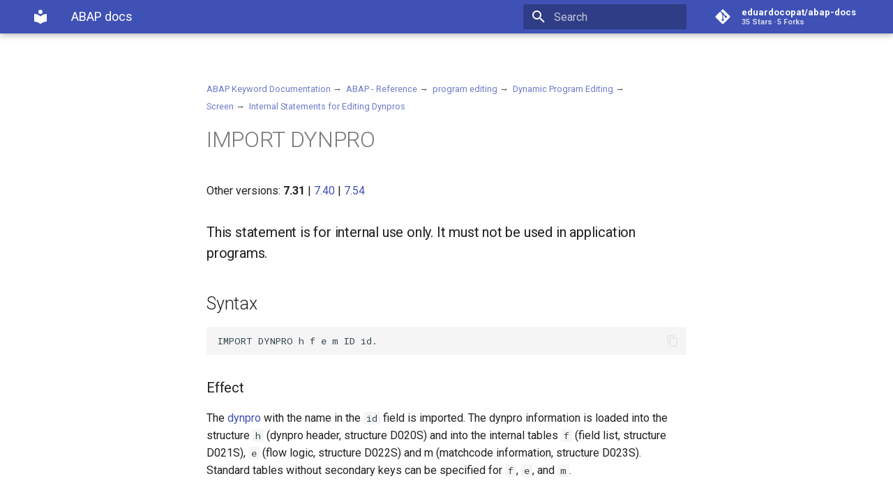

--- FILE ---
content_type: text/html; charset=utf-8
request_url: https://eduardocopat.github.io/abap-docs/7.31/abapimport_dynpro/
body_size: 3683
content:



<!doctype html>
<html lang="en" class="no-js">
  <head>
    
      <meta charset="utf-8">
      <meta name="viewport" content="width=device-width,initial-scale=1">
      
      
      
      <link rel="shortcut icon" href="../../assets/images/favicon.png">
      <meta name="generator" content="mkdocs-1.1.2, mkdocs-material-5.5.9">
    
    
      
        <title>Abapimport dynpro - ABAP docs</title>
      
    
    
      <link rel="stylesheet" href="../../assets/stylesheets/main.36ee6aaa.min.css">
      
        <link rel="stylesheet" href="../../assets/stylesheets/palette.83bccb1f.min.css">
      
      
        
        
        <meta name="theme-color" content="#4051b5">
      
    
    
    
      
        <link href="https://fonts.gstatic.com" rel="preconnect" crossorigin>
        <link rel="stylesheet" href="https://fonts.googleapis.com/css?family=Roboto:300,400,400i,700%7CRoboto+Mono&display=fallback">
        <style>body,input{font-family:"Roboto",-apple-system,BlinkMacSystemFont,Helvetica,Arial,sans-serif}code,kbd,pre{font-family:"Roboto Mono",SFMono-Regular,Consolas,Menlo,monospace}</style>
      
    
    
    
      <link rel="stylesheet" href="https://raw.githubusercontent.com/highlightjs/highlight.js/master/src/styles/github.css">
    
      <link rel="stylesheet" href="../../css/abap-docs.css">
    
    
      
    
    
  </head>
  
  
    
    
    
    <body dir="ltr" data-md-color-scheme="" data-md-color-primary="indigo" data-md-color-accent="">
  
    
    <input class="md-toggle" data-md-toggle="drawer" type="checkbox" id="__drawer" autocomplete="off">
    <input class="md-toggle" data-md-toggle="search" type="checkbox" id="__search" autocomplete="off">
    <label class="md-overlay" for="__drawer"></label>
    <div data-md-component="skip">
      
        
        <a href="#import-dynpro" class="md-skip">
          Skip to content
        </a>
      
    </div>
    <div data-md-component="announce">
      
    </div>
    
      <header class="md-header" data-md-component="header">
  <nav class="md-header-nav md-grid" aria-label="Header">
    <a href="../.." title="ABAP docs" class="md-header-nav__button md-logo" aria-label="ABAP docs">
      
  
  <svg xmlns="http://www.w3.org/2000/svg" viewBox="0 0 24 24"><path d="M12 8a3 3 0 003-3 3 3 0 00-3-3 3 3 0 00-3 3 3 3 0 003 3m0 3.54C9.64 9.35 6.5 8 3 8v11c3.5 0 6.64 1.35 9 3.54 2.36-2.19 5.5-3.54 9-3.54V8c-3.5 0-6.64 1.35-9 3.54z"/></svg>

    </a>
    <label class="md-header-nav__button md-icon" for="__drawer">
      <svg xmlns="http://www.w3.org/2000/svg" viewBox="0 0 24 24"><path d="M3 6h18v2H3V6m0 5h18v2H3v-2m0 5h18v2H3v-2z"/></svg>
    </label>
    <div class="md-header-nav__title" data-md-component="header-title">
      
        <div class="md-header-nav__ellipsis">
          <span class="md-header-nav__topic md-ellipsis">
            ABAP docs
          </span>
          <span class="md-header-nav__topic md-ellipsis">
            
              Abapimport dynpro
            
          </span>
        </div>
      
    </div>
    
      <label class="md-header-nav__button md-icon" for="__search">
        <svg xmlns="http://www.w3.org/2000/svg" viewBox="0 0 24 24"><path d="M9.5 3A6.5 6.5 0 0116 9.5c0 1.61-.59 3.09-1.56 4.23l.27.27h.79l5 5-1.5 1.5-5-5v-.79l-.27-.27A6.516 6.516 0 019.5 16 6.5 6.5 0 013 9.5 6.5 6.5 0 019.5 3m0 2C7 5 5 7 5 9.5S7 14 9.5 14 14 12 14 9.5 12 5 9.5 5z"/></svg>
      </label>
      
<div class="md-search" data-md-component="search" role="dialog">
  <label class="md-search__overlay" for="__search"></label>
  <div class="md-search__inner" role="search">
    <form class="md-search__form" name="search">
      <input type="text" class="md-search__input" name="query" aria-label="Search" placeholder="Search" autocapitalize="off" autocorrect="off" autocomplete="off" spellcheck="false" data-md-component="search-query" data-md-state="active">
      <label class="md-search__icon md-icon" for="__search">
        <svg xmlns="http://www.w3.org/2000/svg" viewBox="0 0 24 24"><path d="M9.5 3A6.5 6.5 0 0116 9.5c0 1.61-.59 3.09-1.56 4.23l.27.27h.79l5 5-1.5 1.5-5-5v-.79l-.27-.27A6.516 6.516 0 019.5 16 6.5 6.5 0 013 9.5 6.5 6.5 0 019.5 3m0 2C7 5 5 7 5 9.5S7 14 9.5 14 14 12 14 9.5 12 5 9.5 5z"/></svg>
        <svg xmlns="http://www.w3.org/2000/svg" viewBox="0 0 24 24"><path d="M20 11v2H8l5.5 5.5-1.42 1.42L4.16 12l7.92-7.92L13.5 5.5 8 11h12z"/></svg>
      </label>
      <button type="reset" class="md-search__icon md-icon" aria-label="Clear" data-md-component="search-reset" tabindex="-1">
        <svg xmlns="http://www.w3.org/2000/svg" viewBox="0 0 24 24"><path d="M19 6.41L17.59 5 12 10.59 6.41 5 5 6.41 10.59 12 5 17.59 6.41 19 12 13.41 17.59 19 19 17.59 13.41 12 19 6.41z"/></svg>
      </button>
    </form>
    <div class="md-search__output">
      <div class="md-search__scrollwrap" data-md-scrollfix>
        <div class="md-search-result" data-md-component="search-result">
          <div class="md-search-result__meta">
            Initializing search
          </div>
          <ol class="md-search-result__list"></ol>
        </div>
      </div>
    </div>
  </div>
</div>
    
    
      <div class="md-header-nav__source">
        
<a href="https://github.com/eduardocopat/abap-docs/" title="Go to repository" class="md-source">
  <div class="md-source__icon md-icon">
    
    <svg xmlns="http://www.w3.org/2000/svg" viewBox="0 0 448 512"><path d="M439.55 236.05L244 40.45a28.87 28.87 0 00-40.81 0l-40.66 40.63 51.52 51.52c27.06-9.14 52.68 16.77 43.39 43.68l49.66 49.66c34.23-11.8 61.18 31 35.47 56.69-26.49 26.49-70.21-2.87-56-37.34L240.22 199v121.85c25.3 12.54 22.26 41.85 9.08 55a34.34 34.34 0 01-48.55 0c-17.57-17.6-11.07-46.91 11.25-56v-123c-20.8-8.51-24.6-30.74-18.64-45L142.57 101 8.45 235.14a28.86 28.86 0 000 40.81l195.61 195.6a28.86 28.86 0 0040.8 0l194.69-194.69a28.86 28.86 0 000-40.81z"/></svg>
  </div>
  <div class="md-source__repository">
    eduardocopat/abap-docs
  </div>
</a>
      </div>
    
  </nav>
</header>
    
    <div class="md-container" data-md-component="container">
      
        
      
      
        
      
      <main class="md-main" data-md-component="main">
        <div class="md-main__inner md-grid">
          
            
              <div class="md-sidebar md-sidebar--primary" data-md-component="navigation">
                <div class="md-sidebar__scrollwrap">
                  <div class="md-sidebar__inner">
                    <nav class="md-nav md-nav--primary" aria-label="Navigation" data-md-level="0">
  <label class="md-nav__title" for="__drawer">
    <a href="../.." title="ABAP docs" class="md-nav__button md-logo" aria-label="ABAP docs">
      
  
  <svg xmlns="http://www.w3.org/2000/svg" viewBox="0 0 24 24"><path d="M12 8a3 3 0 003-3 3 3 0 00-3-3 3 3 0 00-3 3 3 3 0 003 3m0 3.54C9.64 9.35 6.5 8 3 8v11c3.5 0 6.64 1.35 9 3.54 2.36-2.19 5.5-3.54 9-3.54V8c-3.5 0-6.64 1.35-9 3.54z"/></svg>

    </a>
    ABAP docs
  </label>
  
    <div class="md-nav__source">
      
<a href="https://github.com/eduardocopat/abap-docs/" title="Go to repository" class="md-source">
  <div class="md-source__icon md-icon">
    
    <svg xmlns="http://www.w3.org/2000/svg" viewBox="0 0 448 512"><path d="M439.55 236.05L244 40.45a28.87 28.87 0 00-40.81 0l-40.66 40.63 51.52 51.52c27.06-9.14 52.68 16.77 43.39 43.68l49.66 49.66c34.23-11.8 61.18 31 35.47 56.69-26.49 26.49-70.21-2.87-56-37.34L240.22 199v121.85c25.3 12.54 22.26 41.85 9.08 55a34.34 34.34 0 01-48.55 0c-17.57-17.6-11.07-46.91 11.25-56v-123c-20.8-8.51-24.6-30.74-18.64-45L142.57 101 8.45 235.14a28.86 28.86 0 000 40.81l195.61 195.6a28.86 28.86 0 0040.8 0l194.69-194.69a28.86 28.86 0 000-40.81z"/></svg>
  </div>
  <div class="md-source__repository">
    eduardocopat/abap-docs
  </div>
</a>
    </div>
  
  <ul class="md-nav__list" data-md-scrollfix>
    
      
      
      


  <li class="md-nav__item">
    <a href="../.." title="Intro" class="md-nav__link">
      Intro
    </a>
  </li>

    
      
      
      


  <li class="md-nav__item">
    <a href="../abapdata_options/" title="7.31" class="md-nav__link">
      7.31
    </a>
  </li>

    
  </ul>
</nav>
                  </div>
                </div>
              </div>
            
            
              <div class="md-sidebar md-sidebar--secondary" data-md-component="toc">
                <div class="md-sidebar__scrollwrap">
                  <div class="md-sidebar__inner">
                    
<nav class="md-nav md-nav--secondary" aria-label="Table of contents">
  
  
    
  
  
    <label class="md-nav__title" for="__toc">
      <span class="md-nav__icon md-icon">
        <svg xmlns="http://www.w3.org/2000/svg" viewBox="0 0 24 24"><path d="M20 11v2H8l5.5 5.5-1.42 1.42L4.16 12l7.92-7.92L13.5 5.5 8 11h12z"/></svg>
      </span>
      Table of contents
    </label>
    <ul class="md-nav__list" data-md-scrollfix>
      
        <li class="md-nav__item">
  <a href="#this-statement-is-for-internal-use-only-it-must-not-be-used-in-application-programs" class="md-nav__link">
    This statement is for internal use only. It must not be used in application programs.
  </a>
  
</li>
      
        <li class="md-nav__item">
  <a href="#syntax" class="md-nav__link">
    Syntax
  </a>
  
    <nav class="md-nav" aria-label="Syntax">
      <ul class="md-nav__list">
        
          <li class="md-nav__item">
  <a href="#effect" class="md-nav__link">
    Effect
  </a>
  
</li>
        
          <li class="md-nav__item">
  <a href="#system-fields" class="md-nav__link">
    System Fields
  </a>
  
</li>
        
      </ul>
    </nav>
  
</li>
      
    </ul>
  
</nav>
                  </div>
                </div>
              </div>
            
          
          <div class="md-content">
            <article class="md-content__inner md-typeset">
              
                
                  <a href="https://github.com/eduardocopat/abap-docs/edit/master/docs/7.31/abapimport_dynpro.md" title="Edit this page" class="md-content__button md-icon">
                    <svg xmlns="http://www.w3.org/2000/svg" viewBox="0 0 24 24"><path d="M20.71 7.04c.39-.39.39-1.04 0-1.41l-2.34-2.34c-.37-.39-1.02-.39-1.41 0l-1.84 1.83 3.75 3.75M3 17.25V21h3.75L17.81 9.93l-3.75-3.75L3 17.25z"/></svg>
                  </a>
                
                
                  
                
                
                <p><small>
<a href="../abenabap" class="blue">ABAP Keyword Documentation</a>&#xA0;&#x2192;&#xA0;
<a href="../abenabap_reference" class="blue">ABAP - Reference</a>&#xA0;&#x2192;&#xA0;
<a href="../abenprogram_editing" class="blue">program editing</a>&#xA0;&#x2192;&#xA0;
<a href="../abenabap_language_dynamic" class="blue">Dynamic Program Editing</a>&#xA0;&#x2192;&#xA0;
<a href="../abenabap_generic_dynpro" class="blue">Screen</a>&#xA0;&#x2192;&#xA0;
<a href="../abengeneric_dynpro_internal" class="blue">Internal Statements for Editing Dynpros</a>&#xA0;</small></p>
<h1 id="import-dynpro">IMPORT DYNPRO</h1>
<p>Other versions: 
 <b>7.31</b> | <a href="../../7.40/abapimport_dynpro">7.40</a> | <a href="../../7.54/abapimport_dynpro">7.54</a></p>
<h3 id="this-statement-is-for-internal-use-only-it-must-not-be-used-in-application-programs">This statement is for internal use only. It must not be used in application programs.</h3>
<p><a name="@@IMPORT DYNPRO@@!ABAP_STATEMENT_INT!@@"></a>
<a name="@@ID@@IMPORT DYNPRO (internal)@@"></a></p>
<h2 id="syntax">Syntax</h2>
<p><pre><code class="hljs abap abap-docs-syntax-block">
<span class="qtext">IMPORT DYNPRO h f e m ID id.</span> 
</code></pre></p>
<h3 id="effect">Effect</h3>
<p>The <a href="../abendynpro_glosry" class="grey" title="Glossary Entry">dynpro</a> with the name in
the <code style="display: inline;"><span class="qtext">id</span></code> field is imported. The dynpro information is loaded into the structure
<code style="display: inline;"><span class="qtext">h</span></code> (dynpro header, structure D020S) and into the internal tables <code style="display: inline;"><span class="qtext">f</span></code>
(field list, structure D021S), <code style="display: inline;"><span class="qtext">e</span></code> (flow logic, structure D022S) and <span class="qtext">
m</span> (matchcode information, structure D023S).  Standard tables without secondary keys can be specified for <code style="display: inline;"><span class="qtext">f</span></code>, <code style="display: inline;"><span class="qtext">e</span></code>, and <code style="display: inline;"><span class="qtext">m</span></code>.</p>
<h3 id="system-fields">System Fields</h3>
<table>
<thead>
<tr>
<th>sy-subrc</th>
<th>description</th>
</tr>
</thead>
<tbody>
<tr>
<td>0</td>
<td>The dynpro was imported.</td>
</tr>
<tr>
<td>4</td>
<td>The dynpro does not exist.</td>
</tr>
</tbody>
</table>
                
              
              
                


              
            </article>
          </div>
        </div>
      </main>
      
        
<footer class="md-footer">
  
  <div class="md-footer-meta md-typeset">
    <div class="md-footer-meta__inner md-grid">
      <div class="md-footer-copyright">
        
        Made with
        <a href="https://squidfunk.github.io/mkdocs-material/" target="_blank" rel="noopener">
          Material for MkDocs
        </a>
      </div>
      
    </div>
  </div>
</footer>
      
    </div>
    
      <script src="../../assets/javascripts/vendor.df0def68.min.js"></script>
      <script src="../../assets/javascripts/bundle.ba57d267.min.js"></script><script id="__lang" type="application/json">{"clipboard.copy": "Copy to clipboard", "clipboard.copied": "Copied to clipboard", "search.config.lang": "en", "search.config.pipeline": "trimmer, stopWordFilter", "search.config.separator": "[\\s\\-]+", "search.result.placeholder": "Type to start searching", "search.result.none": "No matching documents", "search.result.one": "1 matching document", "search.result.other": "# matching documents"}</script>
      
      <script>
        app = initialize({
          base: "../..",
          features: [],
          search: Object.assign({
            worker: "../../assets/javascripts/worker/search.5eca75d3.min.js"
          }, typeof search !== "undefined" && search)
        })
      </script>
      
        <script src="https://cdnjs.cloudflare.com/ajax/libs/highlight.js/10.2.0/highlight.min.js"></script>
      
        <script src="../../javascript/hljs.js"></script>
      
    
  </body>
</html>